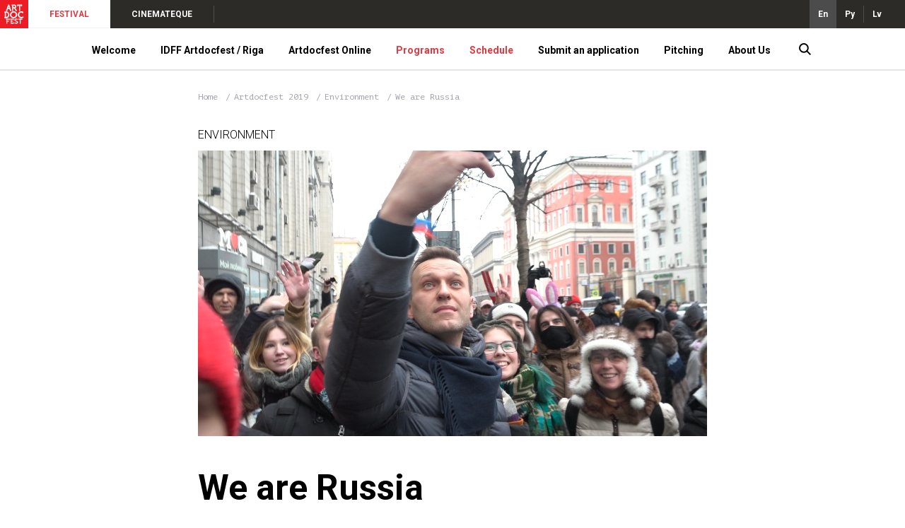

--- FILE ---
content_type: text/html; charset=UTF-8
request_url: https://artdocfest.com/en/movie/rossiya___eto_my_2019_63/
body_size: 8176
content:
<!DOCTYPE html>
<html lang="en-US">

<head>
            <!-- Global site tag (gtag.js) - Google Analytics -->
        <script async src="https://www.googletagmanager.com/gtag/js?id=UA-105336712-2"></script>
        <script>
            window.dataLayer = window.dataLayer || [];
            function gtag(){dataLayer.push(arguments);}
            gtag('js', new Date());

            gtag('config', 'UA-105336712-2');
        </script>
        <script>
        var _csrf = 'yBGMtaqs8qe55wbLM5VGr6mbhltFCObwNF-sOhA2UohZ2MN1JFnCftwnegpjuDhtdJyKsih-BHqTl6SjUC5qZA==';
        var lang = 'en';
        var i18n = {"main-page-lbl":"Home","pitching-lbl":"Pitching","top-news-lbl":"Latest news","closest-events-lbl":"UPCOMING EVENTS","director-lbl":"Director","events-lbl":"Events","info-lbl":"INFO","news-lbl":"News","producer-lbl":"Producer","movies-number-lbl":"{n, plural, one{movie} other{movies}}","shows-number-lbl":"{n, plural, one{show} other{shows}}","all-cities-lbl":"All cities","programs-lbl":"Programs","program-disable-note1-lbl":"This program can be viewed {n,plural, one{only in the city} other{in the cities:}} {cities}.","program-disable-note2-lbl":"In the city {city} you can watch:","crew-lbl":"Film crew","screenwriter-lbl":"Screenwriter","cameraman-lbl":"Cinematographer","composer-lbl":"Composer","sound-producer-lbl":"Sound operator","information-lbl":"Information","subject-lbl":"Theme","studio-lbl":"Film studio","genre-lbl":"Genre","action-country-lbl":"Country of action","action-city-lbl":"Place of action","action-time-lbl":"Period of action","movie-language-lbl":"Language","subtitles-lbl":"Subtitles","minutes-short-lbl":"min","shows-lbl":"Showtimes","buy-ticket-lbl":"Buy a ticket","online-lbl":"Online","ticket-lbl":"ticket","schdl.all-programs-lbl":"All programs","schdl.all-cities-lbl":"All cities","schdl.all-dates-lbl":"All dates","schdl.out-of-programs-lbl":"Out of programs","schdl.online-lbl":"Online","schdl.movies-show-toggle-lbl":"Showtimes","schdl.movie-name-lbl":"Film title","schdl.search-lbl":"SEARCH","schdl.no-show-in-the-city-note":"There are no film session in this city on this date. Please select a different date.","schdl.pre_time-lbl":"Before the film","schdl.first-show-lbl":"1 showing","schdl.post_time-lbl":"discussion","jury-lbl":"Jury","all-news-lbl":"News feed","time-lbl":"Time","schdl.schedule-lbl":"Timetable","schdl.filters-lbl":"Filters","jury-archive-lbl":"Jury of different years","winners-lbl":"Winners","pitching-funded-lbl":"Supported","pitching-released-lbl":"Released","view-on-adm-lbl":"Watch at Artdoc.media","archive-lbl":"Archive","partners-lbl":"Partners","team-lbl":"Team","subscribe.title-lbl":"Subscribe to the newsletter about the start of ticket sales and interesting films.","subscribe.sub-title-lbl":"We will inform you only about the most important things and only if the coordinator will have the energy to do it :)","subscribe.personal-data-note-lbl":"By specifying my email, I give my consent to the processing of my personal data.","subscribe.input-lbl":"Э-почта","subscribe.submit-lbl":"Send","subscribe-btn-lbl":"Subscribe to receive news about sessions","movies-lbl":"Upcoming showtimes","watch-online-lbl":"Watch online","search-placeholder-lbl":"Find a film by a title","director-short-lbl":"Dir."}; 
    </script>
    <meta charset="UTF-8">
    <meta http-equiv="X-UA-Compatible" content="IE=edge">
    <meta name="viewport" content="width=device-width, initial-scale=1, minimum-scale=1, minimal-ui" />
    
    <link rel="apple-touch-icon" sizes="180x180" href="/adminassets/assets/66ae82b0/img/favs/apple-touch-icon.png">
    <link rel="icon" type="image/png" sizes="32x32" href="/adminassets/assets/66ae82b0/img/favs/favicon-32x32.png">
    <link rel="icon" type="image/png" sizes="16x16" href="/adminassets/assets/66ae82b0/img/favs/favicon-16x16.png">
    <link rel="shortcut icon" href="/adminassets/assets/66ae82b0/img/favs/favicon.ico" />
    <link rel="mask-icon" href="/adminassets/assets/66ae82b0/img/favs/safari-pinned-tab.svg" color="#f3203c">
    <meta name="apple-mobile-web-app-title" content="Artdocfest">
    <meta name="application-name" content="Artdocfest">

                    <title>Artdocfest — We are Russia</title>
        <meta name="description" content="About a new generation of Russian protest. Milena, Kolya and their associates are twenty years old. They grew up during the presidency of Vladimir Putin and do not know other rulers. At a time when their parents may be afraid to protest, these young activists are ready to take risks and fight for their ideals. A year before the 2018 presidential election, the heroes of the film were inspired by the calls of Alexei Navalny and took on the task of convincing Muscovites not to vote for Putin.">

        <meta name="twitter:card" content="summary_large_image" />
        <meta name="twitter:site" content="@artdocfest" />
        <meta name="twitter:title" content="We are Russia">
        <meta name="twitter:description" content="About a new generation of Russian protest. Milena, Kolya and their associates are twenty years old. They grew up during the presidency of Vladimir Putin and do not know other rulers. At a time when their parents may be afraid to protest, these young activists are ready to take risks and fight for their ideals. A year before the 2018 presidential election, the heroes of the film were inspired by the calls of Alexei Navalny and took on the task of convincing Muscovites not to vote for Putin.">
        <meta name="twitter:image" content="https://artdocfest.com/upload/files/78/78d79f03a07ffcc22b786b3d971d1358.jpeg">

        <meta property="og:title" content="We are Russia">
        <meta property="og:description" content="About a new generation of Russian protest. Milena, Kolya and their associates are twenty years old. They grew up during the presidency of Vladimir Putin and do not know other rulers. At a time when their parents may be afraid to protest, these young activists are ready to take risks and fight for their ideals. A year before the 2018 presidential election, the heroes of the film were inspired by the calls of Alexei Navalny and took on the task of convincing Muscovites not to vote for Putin.">
        <meta property="og:image" content="https://artdocfest.com/upload/files/78/78d79f03a07ffcc22b786b3d971d1358.jpeg">
    
    <meta property="og:site_name" content="Artdocfest">
    <meta property="og:locale" content="en_US">
    <meta property="og:type" content="website">
    <link href="https://fonts.googleapis.com/css2?family=PT+Mono&amp;family=Roboto:ital,wght@0,100;0,300;0,400;0,500;0,700;0,900;1,100;1,300;1,400;1,500;1,700;1,900&amp;display=swap" rel="stylesheet" position="1">
<link href="/adminassets/assets/66ae82b0/css/layout_main.css" rel="stylesheet" media="(min-width: 765px)" position="1">
<link href="/adminassets/assets/66ae82b0/css/layout_main.mobile.css" rel="stylesheet" media="(max-width: 764px)" position="1">
<link href="/adminassets/assets/66ae82b0/css/movie.css" rel="stylesheet" position="1">
<link href="/adminassets/assets/66ae82b0/css/movie.mobile.css" rel="stylesheet" media="(max-width: 764px)" position="1">
<script src="/adminassets/assets/565cf11f/jquery.js"></script>
<script src="/adminassets/assets/66ae82b0/js/layout_main.js"></script>
<script src="/adminassets/assets/66ae82b0/js/movie.js"></script></head>

<body>
    
    <div class="wrap wrap_white">
        <div class="header wrap__header">
            <div class="meta-panel header__meta-panel">
                <a href="/en/" class="adf-logo meta-panel__logo graph graph_contain"></a>
                <div class="meta-menu meta-panel__meta-menu desktop">
                                            <div class="meta-menu__item meta-menu__item_active">
                            <a class="meta-menu__link" href="http://artdocfest.com" >FESTIVAL</a>
                        </div>
                                            <div class="meta-menu__item">
                            <a class="meta-menu__link" href="http://artdoc.media" target="_blank">CINEMATEQUE</a>
                        </div>
                                    </div>
                <div class="meta-menu meta-menu_open-end meta-menu_dense meta-menu_right desktop">
                                            <div class="meta-menu__item meta-menu__item_active-dark">
                            <a href="/en/movie/rossiya___eto_my_2019_63/">En</a>
                        </div>
                                            <div class="meta-menu__item">
                            <a href="/ru/movie/rossiya___eto_my_2019_63/">Ру</a>
                        </div>
                                            <div class="meta-menu__item">
                            <a href="/lv/movie/rossiya___eto_my_2019_63/">Lv</a>
                        </div>
                                    </div>
                <div class="meta-panel__meta-menu mobile">
                    <div class="meta-panel__search-btn"></div>
                    <div class="meta-panel__search-close"></div>
                    <a id="menu-toggle" tabindex="1" class="meta-menu__item burger graph graph-contain"></a>
                </div>
            </div>

            <div class="main-menu header__main-menu">
                <div class="main-menu__header mobile">
                                            <div class="main-menu__header-item main-menu__header-item_active">
                            <a class="main-menu__header-link" href="http://artdocfest.com" >FESTIVAL</a>
                        </div>
                                            <div class="main-menu__header-item">
                            <a class="main-menu__header-link" href="http://artdoc.media" target="_blank">CINEMATEQUE</a>
                        </div>
                                    </div>
                <div class="container main-menu__body">
                                            <div class="main-menu__item">
                            <a href="/en/content/welcome/" class="main-menu__link" >Welcome</a>
                            
                                                        
                                                    </div>
                                            <div class="main-menu__item">
                            <a  class="main-menu__link" >IDFF Artdocfest / Riga</a>
                            
                                                        
                                                            <div class="main-menu__submenu">
                                    <div class="container main-menu__submenu-body">
                                                                                    <div class="main-menu__submenu-column">                                               
                                                                                                                                                            <div class="main-menu__submenu-item">
                                                            <a href="/en/content/welcome-idff-artdocfest-riga/" class="main-menu__submenu-link" >About IDFF Artdocfest/Riga</a>
                                                        </div>
                                                                                                                                                                                                                <div class="main-menu__submenu-item">
                                                            <a href="/en/content/reglament-artdocfest-riga/" class="main-menu__submenu-link" >Rules and regulations of the 6th IDFF Artdocfest / Riga</a>
                                                        </div>
                                                                                                                                                                                                                <div class="main-menu__submenu-item">
                                                            <a href="/en/content/symposium/" class="main-menu__submenu-link" >Symposium</a>
                                                        </div>
                                                                                                                                                </div>
                                                                                    <div class="main-menu__submenu-column">                                               
                                                                                                                                                            <div class="main-menu__submenu-item">
                                                            <a href="/en/content/balva-herz/" class="main-menu__submenu-link" >HERZ prize</a>
                                                        </div>
                                                                                                                                                                                                                <div class="main-menu__submenu-item">
                                                            <a href="https://artdocfest.com/en/jury/artdokfest_2025/artdocfest-open-artdokfest-2025+baltic-focus-artdokfest-2025/" class="main-menu__submenu-link" >Jury</a>
                                                        </div>
                                                                                                                                                                                                                <div class="main-menu__submenu-item">
                                                            <a href="https://artdocfest.com/en/programs/artdokfest_2025/riga/" class="main-menu__submenu-link" >Programs</a>
                                                        </div>
                                                                                                                                                </div>
                                                                                    <div class="main-menu__submenu-column">                                               
                                                                                                                                                                                                                    <a 
                                                            href="https://artdocfest.com/en/program/baltic-focus-artdokfest-2025/" 
                                                            style="background-image:url(/upload/resize/2920792/250x145.jpg)" 
                                                            class="main-menu__submenu-visual desktop"                                                         >
                                                            <label>Baltic focus</label>
                                                        </a>
                                                                                                                                                                                                        </div>
                                                                                    <div class="main-menu__submenu-column">                                               
                                                                                                                                                                                                                    <a 
                                                            href="https://artdocfest.com/en/program/artdocfest-open-artdokfest-2025/" 
                                                            style="background-image:url(/upload/resize/2920793/250x145.jpg)" 
                                                            class="main-menu__submenu-visual desktop"                                                         >
                                                            <label>Artdocfest Open</label>
                                                        </a>
                                                                                                                                                                                                        </div>
                                                                            </div>
                                </div>
                                                    </div>
                                            <div class="main-menu__item">
                            <a  class="main-menu__link" >Artdocfest Online</a>
                            
                                                        
                                                            <div class="main-menu__submenu">
                                    <div class="container main-menu__submenu-body">
                                                                                    <div class="main-menu__submenu-column">                                               
                                                                                                                                                            <div class="main-menu__submenu-item">
                                                            <a href="/en/content/artdocfest-online-regulations/" class="main-menu__submenu-link" >Artdocfest Online regulations</a>
                                                        </div>
                                                                                                                                                                                                                <div class="main-menu__submenu-item">
                                                            <a href="https://artdocfest.com/en/program/artdocfest-online-artdokfest-2025/" class="main-menu__submenu-link" >Artdocfest Online</a>
                                                        </div>
                                                                                                                                                                                                                <div class="main-menu__submenu-item">
                                                            <a href="/en/content/artdocshkola/" class="main-menu__submenu-link" >ArtdocSchool</a>
                                                        </div>
                                                                                                                                                </div>
                                                                                    <div class="main-menu__submenu-column">                                               
                                                                                                                                                            <div class="main-menu__submenu-item">
                                                            <a href="https://artdocfest.com/en/program/artdokset--artdokfest-2026/" class="main-menu__submenu-link" >ArtdocNet 2026</a>
                                                        </div>
                                                                                                                                                                                                                <div class="main-menu__submenu-item">
                                                            <a href="https://artdocfest.com/en/jury/artdokfest_2026/artdokset--artdokfest-2026" class="main-menu__submenu-link" >Jury</a>
                                                        </div>
                                                                                                                                                </div>
                                                                                    <div class="main-menu__submenu-column">                                               
                                                                                                                                                                                                                    <a 
                                                            href="https://artdocfest.com/en/program/artdocfest-online-artdokfest-2025/" 
                                                            style="background-image:url(/upload/resize/2922688/250x145.jpg)" 
                                                            class="main-menu__submenu-visual desktop"                                                         >
                                                            <label>Artdocfest Online</label>
                                                        </a>
                                                                                                                                                                                                        </div>
                                                                                    <div class="main-menu__submenu-column">                                               
                                                                                                                                                                                                                    <a 
                                                            href="https://artdocfest.com/en/program/artdokset--artdokfest-2026/" 
                                                            style="background-image:url(/upload/resize/2935137/250x145.jpg)" 
                                                            class="main-menu__submenu-visual desktop"                                                         >
                                                            <label>ArtdocNet</label>
                                                        </a>
                                                                                                                                                                                                        </div>
                                                                            </div>
                                </div>
                                                    </div>
                                            <div class="main-menu__item main-menu__item_hl">
                            <a href="https://artdocfest.com/en/programs/artdokfest_2026/" class="main-menu__link" >Programs</a>
                            
                                                        
                                                    </div>
                                            <div class="main-menu__item main-menu__item_hl">
                            <a href="https://artdocfest.com/en/schedule/" class="main-menu__link" >Schedule</a>
                            
                                                        
                                                    </div>
                                            <div class="main-menu__item">
                            <a  class="main-menu__link" >Submit an application</a>
                            
                                                        
                                                            <div class="main-menu__submenu">
                                    <div class="container main-menu__submenu-body">
                                                                                    <div class="main-menu__submenu-column">                                               
                                                                                                                                                            <div class="main-menu__submenu-item">
                                                            <a href="/en/content/idff-artdocfest----riga/" class="main-menu__submenu-link" >IDFF Artdocfest / Riga</a>
                                                        </div>
                                                                                                                                                                                                                <div class="main-menu__submenu-item">
                                                            <a href="https://filmfreeway.com/IDFFArtdocfestslashRiga" class="main-menu__submenu-link" target="_blank">IDFF Artdocfest / Baltic Focus</a>
                                                        </div>
                                                                                                                                                                                                                <div class="main-menu__submenu-item">
                                                            <a href="/en/content/artdocfest-online-app/" class="main-menu__submenu-link" >Artdocfest Online</a>
                                                        </div>
                                                                                                                                                </div>
                                                                                    <div class="main-menu__submenu-column">                                               
                                                                                                                                                            <div class="main-menu__submenu-item">
                                                            <a href="/en/content/na-pitching/" class="main-menu__submenu-link" >Pitching</a>
                                                        </div>
                                                                                                                                                                                                                <div class="main-menu__submenu-item">
                                                            <a href="https://artdocfest.com/en/content/technical-requirements/" class="main-menu__submenu-link" >Technical requirements</a>
                                                        </div>
                                                                                                                                                </div>
                                                                            </div>
                                </div>
                                                    </div>
                                            <div class="main-menu__item">
                            <a  class="main-menu__link" >Pitching</a>
                            
                                                        
                                                            <div class="main-menu__submenu">
                                    <div class="container main-menu__submenu-body">
                                                                                    <div class="main-menu__submenu-column">                                               
                                                                                                                                                            <div class="main-menu__submenu-item">
                                                            <a href="/en/content/pitching-2025-about-2/" class="main-menu__submenu-link" >Artdocfest/Riga 2025 Pitching</a>
                                                        </div>
                                                                                                                                                                                                                <div class="main-menu__submenu-item">
                                                            <a href="https://artdocfest.com/en/pitching/artdokfest-2025/" class="main-menu__submenu-link" >Pitching participants 2025</a>
                                                        </div>
                                                                                                                                                </div>
                                                                                    <div class="main-menu__submenu-column">                                               
                                                                                                                                                            <div class="main-menu__submenu-item">
                                                            <a href="/en/content/pitching-archive/" class="main-menu__submenu-link" >Pitching Archive</a>
                                                        </div>
                                                                                                                                                                                                                <div class="main-menu__submenu-item">
                                                            <a href="https://artdocfest.com/en/content/na-pitching/" class="main-menu__submenu-link" >Submit an application</a>
                                                        </div>
                                                                                                                                                </div>
                                                                            </div>
                                </div>
                                                    </div>
                                            <div class="main-menu__item">
                            <a  class="main-menu__link" >About Us</a>
                            
                                                        
                                                            <div class="main-menu__submenu">
                                    <div class="container main-menu__submenu-body">
                                                                                    <div class="main-menu__submenu-column">                                               
                                                                                                                                                            <div class="main-menu__submenu-item">
                                                            <a href="https://artdocfest.com/en/winners" class="main-menu__submenu-link" >Winners</a>
                                                        </div>
                                                                                                                                                                                                                <div class="main-menu__submenu-item">
                                                            <a href="https://artdocfest.com/en/archive/" class="main-menu__submenu-link" >Festival archive</a>
                                                        </div>
                                                                                                                                                                                                                <div class="main-menu__submenu-item">
                                                            <a href="/en/content/symposium-archive/" class="main-menu__submenu-link" >Symposium archive</a>
                                                        </div>
                                                                                                                                                                                                                <div class="main-menu__submenu-item">
                                                            <a href="https://artdocfest.com/en/jury/" class="main-menu__submenu-link" >Jury of different years</a>
                                                        </div>
                                                                                                                                                </div>
                                                                                    <div class="main-menu__submenu-column">                                               
                                                                                                                                                            <div class="main-menu__submenu-item">
                                                            <a href="/en/content/pressa/" class="main-menu__submenu-link" >Media about us</a>
                                                        </div>
                                                                                                                                                                                                                <div class="main-menu__submenu-item">
                                                            <a href="/en/content/photo-archive/" class="main-menu__submenu-link" >Photo archive</a>
                                                        </div>
                                                                                                                                                                                                                <div class="main-menu__submenu-item">
                                                            <a href="/en/content/artdocfest-sessions/" class="main-menu__submenu-link" >Artdocfest sessions in other cities</a>
                                                        </div>
                                                                                                                                                                                                                <div class="main-menu__submenu-item">
                                                            <a href="https://artdocfest.com/en/content/about/" class="main-menu__submenu-link" >About us</a>
                                                        </div>
                                                                                                                                                </div>
                                                                                    <div class="main-menu__submenu-column">                                               
                                                                                                                                                                                                                    <a 
                                                            href="https://artdocfest.com/en/winners/" 
                                                            style="background-image:url(/upload/resize/2741785/250x145.jpg)" 
                                                            class="main-menu__submenu-visual desktop"                                                         >
                                                            <label>Winners</label>
                                                        </a>
                                                                                                                                                                                                        </div>
                                                                                    <div class="main-menu__submenu-column">                                               
                                                                                                                                                                                                                    <a 
                                                            href="https://artdocfest.com/en/content/about/" 
                                                            style="background-image:url(/upload/resize/2741786/250x145.jpg)" 
                                                            class="main-menu__submenu-visual desktop"                                                         >
                                                            <label>About us</label>
                                                        </a>
                                                                                                                                                                                                        </div>
                                                                            </div>
                                </div>
                                                    </div>
                                        
                    <div class="main-menu__item main-menu__item_narrow desktop">
                        <a class="main-menu__search-btn"></a>
                        <a class="main-menu__search-close"></a>
                    </div>
                    
                </div>
                <div class="main-menu__footer mobile">
                                                                                                    <div class="main-menu__footer-item">
                                <a class="main-menu__footer-link graph graph_contain youtube" href="https://www.youtube.com/channel/UCNorm94TaD5MfZiT6_LNgyg?view_as=subscriber" target="_blank"></a>
                            </div>
                                                                                                                                                                                                    <div class="main-menu__footer-item main-menu__switch">
                        <div class="main-menu__switch-items">
                                                                                                                            <div class="main-menu__switch-item">
                                    <a href="/ru/movie/rossiya___eto_my_2019_63/">Ру</a>
                                </div>
                                                                                            <div class="main-menu__switch-item">
                                    <a href="/lv/movie/rossiya___eto_my_2019_63/">Lv</a>
                                </div>
                                                    </div>
                        <div class="main-menu__switch-value">
                            En                        </div>
                    </div>
                </div>
            </div>
        </div>
        <div class="content wrap__content">
            
<div class="content__fixed subscriber">
    <div class="subscriber__body container_narrow">
        <div class="subscriber__title">Subscribe to the newsletter about the start of ticket sales and interesting films.</div>
        <div class="subscriber__sub-title">We will inform you only about the most important things and only if the coordinator will have the energy to do it :)</div>
        <div class="subscriber__form">
            <div class="subscriber__form-note">By specifying my email, I give my consent to the processing of my personal data.</div>
            <div class="subscriber__form-input">
                <label>Э-почта</label>
                <input type="text" />
                <button>Send</button>
            </div>
        </div>
    </div>
</div>

<div class="desktop breadcrumbs content__breadcrumbs container_narrow">
    <div class="breadcrumbs__item">
        <a href="/en/" class="breadcrumbs__link">Home</a>
    </div>
            <div class="breadcrumbs__item">
            <a class="breadcrumbs__link" href="/en/programs/artdokfest_2019/">
                Artdocfest 2019            </a>
        </div>
        <div class="breadcrumbs__item">
            <a class="breadcrumbs__link" href="/en/program/sreda-artdokfest-2019/">
                Environment            </a>
        </div>
        <div class="breadcrumbs__item">
        <a class="breadcrumbs__link">We are Russia</a>
    </div>
</div>

<div class="movie-band">
    <div class="movie container_narrow">
                    <div class="desktop movie__sup-title">Environment</div>
                <div class="movie__cover">
                            <img class="movie__screenshot" src="/upload/resize/2929599/720x404.jpg" />
                                                                <div class="mobile movie__program">Environment</div>
                    </div>

        <div class="movie__slider">
                    </div>

        <div class="movie__title">We are Russia</div>

        <ul class="movie__captions movie__captions_separated">
                            <li class="movie__caption">
                    <a target="_blank" href="https://artdoc.media/en/author/28592/">Aleksandra Dalsbaek</a>                </li>
                                        <li class="movie__caption">
                    France                </li>
                                        <li class="movie__caption">2019</li>
                    </ul>

        <ul class="movie__captions">
                                        <li class="movie__caption">
                    <span class="movie__caption-icon clock graph graph_contain"></span>
                    63 min                </li>
                                        <li class="movie__caption">
                    <span class="movie__caption-icon audio graph graph_contain"></span>
                    Russian                </li>
                                </ul>
        
                    <a class="movie__view-btn movie__view-btn_subscribe">
                Subscribe to receive news about sessions            </a>
                
        <div class="movie__text">About a new generation of Russian protest. Milena, Kolya and their associates are twenty years old. They grew up during the presidency of Vladimir Putin and do not know other rulers. At a time when their parents may be afraid to protest, these young activists are ready to take risks and fight for their ideals. A year before the 2018 presidential election, the heroes of the film were inspired by the calls of Alexei Navalny and took on the task of convincing Muscovites not to vote for Putin.</div>

    </div>
</div>

<div class="movie-band">
    
    
    <div class="movie-info container_narrow">
        <div class="movie-info__title">Film crew</div>
        <ul class="movie-info__items">
                            <li class="movie-info__item">
                    <div class="movie-info__item-label">Director:</div>
                    <div class="movie-info__item-value">Alexandra Dalsbeck</div>
                </li>
                                                    <li class="movie-info__item">
                    <div class="movie-info__item-label">Cinematographer:</div>
                    <div class="movie-info__item-value">Alexandra Dalsbeck</div>
                </li>
                                        <li class="movie-info__item">
                    <div class="movie-info__item-label">Producer:</div>
                    <div class="movie-info__item-value">Alexandra Dalsbeck</div>
                </li>
                                            </ul>
    </div>

    <div class="movie-info container_narrow">
        <div class="movie-info__title">Information</div>
        <ul class="movie-info__items">
                            <li class="movie-info__item">
                    <div class="movie-info__item-label">Theme:</div>
                    <div class="movie-info__item-value">
                        Human rights                    </div>
                </li>
                                                                                                    <li class="movie-info__item">
                    <div class="movie-info__item-label">Language:</div>
                    <div class="movie-info__item-value">
                        Russian                    </div>
                </li>
                                </ul>
    </div>
</div>

    <div class="movie-band">
        <div class="awards container_narrow">
            <ul class="awards__list">
                                    <li class="awards__award">
                        <div class="awards__visual awards__visual_artdocfest"></div>
                        <div class="awards__fest">Artdocfest 2019</div>
                        <div class="awards__title">Environment</div>
                    </li>
                            </ul>
        </div>
    </div>
        </div>
        <div class="footer wrap__footer">
            <div class="footer__body">
                <div class="footer__body-part container">
                    <div class="footer__section">                        
                        <div class="footer__section-body">
                                                                                                <div class="footer__subsection">
                                        <strong class="footer__section-item footer__section-item_h">CONTACTS</strong>
                                                                                    <a href="mailto:office@artdocfest.com" class="footer__section-item" >
                                                office@artdocfest.com                                            </a>
                                                                                    <a href="mailto:riga@artdocfest.com" class="footer__section-item" >
                                                riga@artdocfest.com                                            </a>
                                                                                    <a href="mailto:pr@artdocfest.com" class="footer__section-item" >
                                                pr@artdocfest.com                                            </a>
                                                                                    <a href="tel:+37127274745" class="footer__section-item" >
                                                +371-2727-47-45                                            </a>
                                                                                    <a  class="footer__section-item" >
                                                Telegram                                            </a>
                                                                                    <a  class="footer__section-item" >
                                                Signal                                            </a>
                                                                                    <a  class="footer__section-item" >
                                                WhatsApp                                            </a>
                                                                                    <a  class="footer__section-item" >
                                                Skype Artdocfest Film Festival                                            </a>
                                                                            </div>
                                                                    <div class="footer__subsection">
                                        <strong class="footer__section-item footer__section-item_h">SOCIAL NETWORKS</strong>
                                                                                    <a href="https://t.me/ArtdocfestInfo" class="footer__section-item" >
                                                Telegram                                            </a>
                                                                                    <a href="https://www.youtube.com/channel/UCNorm94TaD5MfZiT6_LNgyg?view_as=subscriber" class="footer__section-item" >
                                                Youtube                                            </a>
                                                                                    <a href="https://www.instagram.com/artdocfest/" class="footer__section-item" >
                                                *nstagram                                            </a>
                                                                                    <a href="https://www.facebook.com/artdocfest/" class="footer__section-item" >
                                                *acebook                                            </a>
                                                                                    <a href="https://www.facebook.com/groups/221136811346063/" class="footer__section-item" >
                                                *acebook group                                            </a>
                                                                                    <a href="https://www.facebook.com/groups/artdocfestriga/" class="footer__section-item" >
                                                *acebook Riga                                            </a>
                                                                                    <a href="https://www.instagram.com/artdocfest_riga/" class="footer__section-item" >
                                                *nstagram Riga                                            </a>
                                                                                    <a href="https://www.instagram.com/artdocfestparis/" class="footer__section-item" >
                                                *nstagram Paris                                            </a>
                                                                                    <a href="https://www.facebook.com/profile.php?id=61551122932598" class="footer__section-item" >
                                                *acebook Paris                                            </a>
                                                                                    <a href="https://www.facebook.com/artdocfestspb/" class="footer__section-item" >
                                                *acebook Saint Petersburg                                            </a>
                                                                                    <a href="https://www.instagram.com/artdocfestspb/" class="footer__section-item" >
                                                *nstagram Saint Petersburg                                            </a>
                                                                                    <a href="https://vk.com/artdocfestspb" class="footer__section-item" >
                                                VKontakte Saint Petersburg                                            </a>
                                                                            </div>
                                                                    <div class="footer__subsection">
                                        <strong class="footer__section-item footer__section-item_h">MANAGEMENT</strong>
                                                                                    <a href="https://artdocfest.com/en/content/about/#anchor-team" class="footer__section-item" >
                                                Team                                            </a>
                                                                                    <a href="https://artdocfest.com/en/content/reglament-artdocfest-riga/" class="footer__section-item" >
                                                Regulations IDFF Artdocfest/Riga                                            </a>
                                                                                    <a href="http://artdocfest.com/en/content/reglament--artdokfesta--v-rossii/" class="footer__section-item" >
                                                Regulations Artdocfest in Russia                                            </a>
                                                                                    <a href="https://artdocfest.com/en/content/about/#anchor-132" class="footer__section-item" >
                                                Manifest                                            </a>
                                                                                    <a  class="footer__section-item" >
                                                FAQ                                            </a>
                                                                            </div>
                                                                    <div class="footer__subsection">
                                        <strong class="footer__section-item footer__section-item_h">OUR PROJECTS</strong>
                                                                                    <a href="http://artdocfest.com/en/content/na-artdokfest/" class="footer__section-item" >
                                                Artdocfest                                            </a>
                                                                                    <a href="https://artdoc.media/ru/" class="footer__section-item" >
                                                Artdoc.media                                            </a>
                                                                                    <a href="http://artdocfest.com/en/content/o-pitchinge/" class="footer__section-item" target="_blank">
                                                Artdocfest Pitching                                            </a>
                                                                                    <a href="http://artdocfest.com/en/content/simpozium/" class="footer__section-item" >
                                                Workshops                                            </a>
                                                                                    <a href="http://artdocfest.com/en/content/artdocshkola/" class="footer__section-item" >
                                                ArtdocSchool                                            </a>
                                                                                    <a href="https://artdocfest.com/en/content/artdocfest-sessions/" class="footer__section-item" >
                                                Artdocfest in your city                                            </a>
                                                                            </div>
                                                                                    </div>
                    </div>
                </div>            
            </div>
            <div class="footer__vault container">
                <div class="footer__vault-section footer__vault-section_first">
                                            <p>&copy; 2007&ndash;2029 Artdocfest. Documentary Film Festival. News. The program of events. Delivery schedule. The use of Artdocfest materials is allowed only if there is an active link to the source. All rights to video, pictures and texts belong to their authors.</p>

<p>Old version of the website: old.artdocfest.com.</p>                                    </div>
                <div class="footer__vault-section footer__vault-section_second">
                                                                    <a class="footer__logo graph graph_contain" href="http://artdocfest.com" style="background-image: url(/upload/files/87/870e063ddfbf0837df1a2c26313299fd.svg)" ></a>
                                                                    <a class="footer__logo graph graph_contain" href="http://artdoc.media" style="background-image: url(/upload/files/12/123140f5b9268dd09a31958e0d5cb63d.svg)" target="_blank"></a>
                                    </div>
            </div>
        </div>
        <div class="search-panel">
            <div class="search-panel__body">
                <div class="search-panel__input">
                    <input type="text" placeholder="Find a film by a title" />
                    <button></button>
                </div>
                <div class="search-panel__results"></div>
            </div>
        </div>
    </div>

    </body>

</html>
